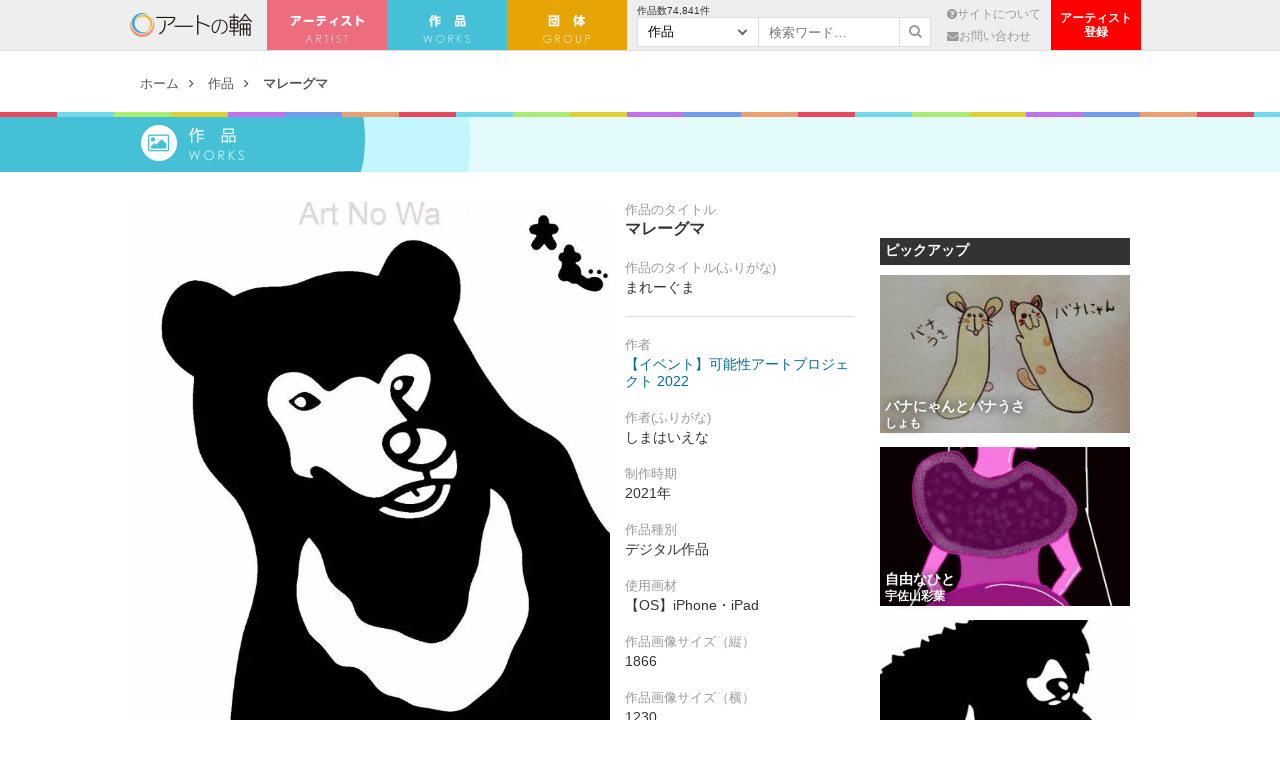

--- FILE ---
content_type: text/html; charset=UTF-8
request_url: https://artnowa.org/art/87582
body_size: 6989
content:
<!DOCTYPE html>
<html>
<head>
<meta name='viewport' content='width=device-width, initial-scale=1.0,  minimum-scale=1.0, maximum-scale=1.0, user-scalable=no' />


<meta charset="UTF-8" />
<meta http-equiv="cache-control" content="no-cache" /> 
<title>マレーグマ | アートの輪</title>

<meta name="robots" content="index,follow">

	<meta name="description" content="マレーグマは過去にツキノワグマやナマケグマと交雑した記録が残されています。…" />
	
<meta name="keywords" content="アートの輪,障害者 絵,障がい者 絵,障害者 アート,障がい者 アート, " />

	<!-- FB Thumbnail
   ================================================== -->
	<link rel="image_src" href="https://artnowa.org/wp-content/uploads/2021/07/20602-650x345.jpg?v=1625747834" />
	<!-- meta property="fb:admins" content="573527225" / -->
	<!-- meta property="fb:app_id" content="300754570021053" -->
	<!-- meta property="og:type" content="article" / --> 
	<!-- meta property="og:locale" content="ja_JP" / -->


		<meta property="og:title" content="マレーグマ : アートの輪 " />
	<meta property="og:url" content="https://artnowa.org/art/87582" />
	<meta property="og:description" content="マレーグマは過去にツキノワグマやナマケグマと交雑した記録が残されています。…" />
	<meta property="og:site_name" content="アートの輪 - 作品数日本最大｜障がいのある方（障害者）が描いた絵を集めたオンラインギャラリー" /> 
	<meta property="og:image" content="https://artnowa.org/wp-content/uploads/2021/07/20602-650x345.jpg?v=1625747834" />

	<meta name="twitter:card" content="summary_large_image">
	<meta name="twitter:site" content="@">
	<meta name="twitter:title" content="マレーグマ : アートの輪">
	<meta name="twitter:description" content="マレーグマは過去にツキノワグマやナマケグマと交雑した記録が残されています。…">
	<meta name="twitter:image:src" content="https://artnowa.org/wp-content/uploads/2021/07/20602-650x345.jpg?v=1625747834">
	
	

	<link rel="stylesheet" type="text/css" href="https://artnowa.org/wp-content/themes/main/style.css?1768964620" />
	<link rel="stylesheet" type="text/css" href="https://artnowa.org/wp-content/themes/main/js/mmenu/jquery.mmenu.all.css" />
	<link rel="stylesheet" type="text/css" href="https://artnowa.org/wp-content/themes/main/js/fancy/jquery.fancybox.css" />
	<link rel="stylesheet" type="text/css" href="https://artnowa.org/wp-content/themes/main/css/font-awesome.css" />
	
	<meta name="robots" content="index,follow">
	<meta name="keywords" content="" />
	<meta name="description" content="" />	

	<link rel="shortcut icon" href="/favicon.ico" type="image/x-icon" />
	<link rel="apple-touch-icon" href="/apple-touch-icon.png" />
	
	<script src="https://ajax.googleapis.com/ajax/libs/jquery/1.11.0/jquery.min.js"></script>
	
	<script type="text/javascript" src="https://artnowa.org/wp-content/themes/main/js/jquery.color.js"></script>
	<script type="text/javascript" src="https://artnowa.org/wp-content/themes/main/js/fancy/jquery.fancybox.pack.js"></script>
	<script type="text/javascript" src="https://artnowa.org/wp-content/themes/main/js/sudo/jquery.sudoSlider.js"></script>
	<script type="text/javascript" src="https://artnowa.org/wp-content/themes/main/js/search.js"></script>
	<script type="text/javascript" src="https://artnowa.org/wp-content/themes/main/js/actions.js"></script>

	<script type="text/javascript" src="https://artnowa.org/wp-content/themes/main/js/mmenu/jquery.mmenu.min.all.js"></script>

		<script type="text/javascript">
			$(function() {
				$('#menu').mmenu();
			});
		</script>
	
	</script> 

<meta name='robots' content='max-image-preview:large' />

<!-- Open Graph Meta Tags generated by Blog2Social 672 - https://www.blog2social.com -->
<meta property="og:title" content="マレーグマ"/>
<meta property="og:description" content="マレーグマは過去にツキノワグマやナマケグマと交雑した記録が残されています。"/>
<meta property="og:url" content="https://artnowa.org/art/87582"/>
<meta property="og:image" content="https://artnowa.org/wp-content/uploads/2021/07/20602.jpeg"/>
<!-- Open Graph Meta Tags generated by Blog2Social 672 - https://www.blog2social.com -->

<!-- Twitter Card generated by Blog2Social 672 - https://www.blog2social.com -->
<meta name="twitter:card" content="summary">
<meta name="twitter:title" content="マレーグマ"/>
<meta name="twitter:description" content="マレーグマは過去にツキノワグマやナマケグマと交雑した記録が残されています。"/>
<meta name="twitter:image" content="https://artnowa.org/wp-content/uploads/2021/07/20602.jpeg"/>
<!-- Twitter Card generated by Blog2Social 672 - https://www.blog2social.com -->
<meta name="author" content="master"/>
<link rel='dns-prefetch' href='//s.w.org' />
		<script type="text/javascript">
			window._wpemojiSettings = {"baseUrl":"https:\/\/s.w.org\/images\/core\/emoji\/13.0.1\/72x72\/","ext":".png","svgUrl":"https:\/\/s.w.org\/images\/core\/emoji\/13.0.1\/svg\/","svgExt":".svg","source":{"concatemoji":"https:\/\/artnowa.org\/wp-includes\/js\/wp-emoji-release.min.js?ver=5.7.7"}};
			!function(e,a,t){var n,r,o,i=a.createElement("canvas"),p=i.getContext&&i.getContext("2d");function s(e,t){var a=String.fromCharCode;p.clearRect(0,0,i.width,i.height),p.fillText(a.apply(this,e),0,0);e=i.toDataURL();return p.clearRect(0,0,i.width,i.height),p.fillText(a.apply(this,t),0,0),e===i.toDataURL()}function c(e){var t=a.createElement("script");t.src=e,t.defer=t.type="text/javascript",a.getElementsByTagName("head")[0].appendChild(t)}for(o=Array("flag","emoji"),t.supports={everything:!0,everythingExceptFlag:!0},r=0;r<o.length;r++)t.supports[o[r]]=function(e){if(!p||!p.fillText)return!1;switch(p.textBaseline="top",p.font="600 32px Arial",e){case"flag":return s([127987,65039,8205,9895,65039],[127987,65039,8203,9895,65039])?!1:!s([55356,56826,55356,56819],[55356,56826,8203,55356,56819])&&!s([55356,57332,56128,56423,56128,56418,56128,56421,56128,56430,56128,56423,56128,56447],[55356,57332,8203,56128,56423,8203,56128,56418,8203,56128,56421,8203,56128,56430,8203,56128,56423,8203,56128,56447]);case"emoji":return!s([55357,56424,8205,55356,57212],[55357,56424,8203,55356,57212])}return!1}(o[r]),t.supports.everything=t.supports.everything&&t.supports[o[r]],"flag"!==o[r]&&(t.supports.everythingExceptFlag=t.supports.everythingExceptFlag&&t.supports[o[r]]);t.supports.everythingExceptFlag=t.supports.everythingExceptFlag&&!t.supports.flag,t.DOMReady=!1,t.readyCallback=function(){t.DOMReady=!0},t.supports.everything||(n=function(){t.readyCallback()},a.addEventListener?(a.addEventListener("DOMContentLoaded",n,!1),e.addEventListener("load",n,!1)):(e.attachEvent("onload",n),a.attachEvent("onreadystatechange",function(){"complete"===a.readyState&&t.readyCallback()})),(n=t.source||{}).concatemoji?c(n.concatemoji):n.wpemoji&&n.twemoji&&(c(n.twemoji),c(n.wpemoji)))}(window,document,window._wpemojiSettings);
		</script>
		<style type="text/css">
img.wp-smiley,
img.emoji {
	display: inline !important;
	border: none !important;
	box-shadow: none !important;
	height: 1em !important;
	width: 1em !important;
	margin: 0 .07em !important;
	vertical-align: -0.1em !important;
	background: none !important;
	padding: 0 !important;
}
</style>
	<link rel='stylesheet' id='wp-block-library-css'  href='https://artnowa.org/wp-includes/css/dist/block-library/style.min.css?ver=5.7.7' type='text/css' media='all' />
<link rel='stylesheet' id='wp-pagenavi-css'  href='https://artnowa.org/wp-content/plugins/wp-pagenavi/pagenavi-css.css?ver=2.70' type='text/css' media='all' />
<link rel='stylesheet' id='dashicons-css'  href='https://artnowa.org/wp-includes/css/dashicons.min.css?ver=5.7.7' type='text/css' media='all' />
<link rel='stylesheet' id='thickbox-css'  href='https://artnowa.org/wp-includes/js/thickbox/thickbox.css?ver=5.7.7' type='text/css' media='all' />
<link rel='stylesheet' id='auto-thickbox-css'  href='https://artnowa.org/wp-content/plugins/auto-thickbox/css/styles-pre39.css?ver=20140420' type='text/css' media='all' />
<script type='text/javascript' id='eio-lazy-load-js-extra'>
/* <![CDATA[ */
var eio_lazy_vars = {"exactdn_domain":"","skip_autoscale":"0"};
/* ]]> */
</script>
<script type='text/javascript' src='https://artnowa.org/wp-content/plugins/ewww-image-optimizer/includes/lazysizes.min.js?ver=612' id='eio-lazy-load-js'></script>
<script type='text/javascript' src='https://artnowa.org/wp-includes/js/jquery/jquery.min.js?ver=3.5.1' id='jquery-core-js'></script>
<script type='text/javascript' src='https://artnowa.org/wp-includes/js/jquery/jquery-migrate.min.js?ver=3.3.2' id='jquery-migrate-js'></script>
<link rel="https://api.w.org/" href="https://artnowa.org/wp-json/" /><link rel="wlwmanifest" type="application/wlwmanifest+xml" href="https://artnowa.org/wp-includes/wlwmanifest.xml" /> 
<meta name="generator" content="WordPress 5.7.7" />
<link rel="canonical" href="https://artnowa.org/art/87582" />
<link rel='shortlink' href='https://artnowa.org/?p=87582' />
<link rel="alternate" type="application/json+oembed" href="https://artnowa.org/wp-json/oembed/1.0/embed?url=https%3A%2F%2Fartnowa.org%2Fart%2F87582" />
<!-- Google Tag Manager -->
<script>(function(w,d,s,l,i){w[l]=w[l]||[];w[l].push({'gtm.start':
new Date().getTime(),event:'gtm.js'});var f=d.getElementsByTagName(s)[0],
j=d.createElement(s),dl=l!='dataLayer'?'&l='+l:'';j.async=true;j.src=
'https://www.googletagmanager.com/gtm.js?id='+i+dl;f.parentNode.insertBefore(j,f);
})(window,document,'script','dataLayer','GTM-WMRXGS');</script>
<!-- End Google Tag Manager -->
		
<script type='text/javascript'>
/* <![CDATA[ */
var thickboxL10n = {"next":"次へ &gt;","prev":"&lt; 前へ","image":"画像","of":"/","close":"閉じる","loadingAnimation":"https:\/\/artnowa.org\/wp-content\/plugins\/auto-thickbox\/images\/loadingAnimation.gif"};
try{convertEntities(thickboxL10n);}catch(e){};;
/* ]]> */
</script>
<noscript><style>.lazyload[data-src]{display:none !important;}</style></noscript><style>.lazyload{background-image:none !important;}</style>
<script>
  (function(i,s,o,g,r,a,m){i['GoogleAnalyticsObject']=r;i[r]=i[r]||function(){
  (i[r].q=i[r].q||[]).push(arguments)},i[r].l=1*new Date();a=s.createElement(o),
  m=s.getElementsByTagName(o)[0];a.async=1;a.src=g;m.parentNode.insertBefore(a,m)
  })(window,document,'script','//www.google-analytics.com/analytics.js','ga');

  ga('create', 'UA-70874845-2', 'auto');
  ga('send', 'pageview');

</script>

</head>
<body>

		
<div id="fb-root"></div>
<script>(function(d, s, id) {
  var js, fjs = d.getElementsByTagName(s)[0];
  if (d.getElementById(id)) return;
  js = d.createElement(s); js.id = id;
  js.src = "//connect.facebook.net/ja_JP/sdk.js#xfbml=1&version=v2.5&appId=309446955736069";
  fjs.parentNode.insertBefore(js, fjs);
}(document, 'script', 'facebook-jssdk'));</script>

<div id="header"><div class="inner">
	<a class="logo" href="https://artnowa.org">アートの輪</a>
	
	<ul class="nav">
		<li class="artist"><a href="https://artnowa.org/artist">アーティスト</a></li>
		<li class="art"><a href="https://artnowa.org/art">作　品</a></li>
		<li class="group"><a href="https://artnowa.org/group">団　体</a></li>
	</ul>

	<div class="page">
		
		<form action="https://artnowa.org" class="search">
			<div class="art-num" style="">作品数<span>74,841</span>件</div>
			<div class="wrap_sel">
								<select name="post_type">
					<option value="art">作品</option>
					<option value="artist">アーティスト</option>
					<option value="group">団体</option>
				</select>
			</div>
			<input type="text" name="s" value="" class="text" placeholder="検索ワード…" />
			<button><i class="fa fa-search"></i></button>
		</form>
		
		<ul>
			<li><a href="https://artnowa.org/about"><i class="fa fa-question-circle"></i>サイトについて</a></li>
			<li><a href="https://artnowa.org/contact"><i class="fa fa-envelope"></i>お問い合わせ</a></li>
		</ul>
	</div>

	<ul class="btn-block">
		<li><a href="https://www.borderlessart.or.jp/artist/"></a>アーティスト<br>登録</li>
	</ul>
</div></div>
<div id="container">

<div id="show-menu" class="sp">
<a href="#menu"><i class="fa fa-bars"></i></a>
</div>
	<div id="menu">
		<ul>
			<li><a href="https://artnowa.org">ホーム</a></li>
			<li><a href="https://artnowa.org/artist">アーティスト</a></li>
			<li><a href="https://artnowa.org/art">作品</a></li>
			<li><a href="https://artnowa.org/group">団体</a></li>
			<li><a href="https://artnowa.org/about">サイトについて</a></li>
			<li><a href="https://artnowa.org/contact">お問い合わせ</a></li>
			<li><a href="https://www.borderlessart.or.jp/artist/">アーティスト登録</a></li>
		</ul>
	</div>
<div id="btn_search" class="sp">
	<img src="[data-uri]" alt="検索ボタン" data-src="https://artnowa.org/wp-content/themes/main/images/icon_search.png" class="lazyload"><noscript><img src="https://artnowa.org/wp-content/themes/main/images/icon_search.png" alt="検索ボタン" data-eio="l"></noscript>
</div>
<div id="box_search">
	<form action="https://artnowa.org" class="search">
		<div class="wrap_sel">
			<select name="post_type">
				<option value="art">作品</option>
				<option value="artist">アーティスト</option>
				<option value="group">団体</option>
			</select>
		</div>
		<input type="text" name="s" value="" class="text" placeholder="検索ワード…" />
		<input type="submit" value="検索">
	</form>
</div>


	<ul id="rcrumb">
		<li><a href="https://artnowa.org" title="ホーム">ホーム</a></li>
		<li><a href="https://artnowa.org/art" title="作品">作品</a></li>
		<li class="cur"><a href="https://artnowa.org/art/87582" title="マレーグマ">マレーグマ</a></li>
	</ul>
	
	<div id="single" class="art">
		
		<div class="colorful no-margin">&nbsp;</div>
		<div class="page_name">作品</div>
		<div class="title_bg">&nbsp;</div>
		
			<div class="inner">
			
			<div id="content">
				<div id="art_detail">
					<div class="pic"><a href="https://artnowa.org/wp-content/uploads/2021/07/20602.jpeg?v=1625747834"><img src="[data-uri]"  data-src="https://artnowa.org/wp-content/uploads/2021/07/20602.jpeg?v=1625747834" class="lazyload"><noscript><img src="https://artnowa.org/wp-content/uploads/2021/07/20602.jpeg?v=1625747834"  data-eio="l"></noscript></a></div>
					
					<div class="meta">
						<div class="label">作品のタイトル</div>
                        <h2 class="value title">マレーグマ</h2>

						<div class="label">作品のタイトル(ふりがな)</div>
                        <div class="value underline">まれーぐま</div>

						<div class="label">作者</div>
						<div class="value"><a href="https://artnowa.org/artist/110019">【イベント】可能性アートプロジェクト 2022</a></div>

						<div class="label">作者(ふりがな)</div>
						<div class="value">しまはいえな</div>

						<div class="label">制作時期</div>
						<div class="value">2021年</div>

						<div class="label">作品種別</div>
						<div class="value">デジタル作品</div>

						<div class="label">使用画材</div>
						<div class="value">【OS】iPhone・iPad</div>

						<div class="label">作品画像サイズ（縦）</div>
						<div class="value">1866</div>

						<div class="label">作品画像サイズ（横）</div>
						<div class="value">1230</div>

						<div class="label">作品画像解像度</div>
						<div class="value">264</div>

						<div class="label">タグ</div>
						<div class="value">現実,屋外,自然,現在,白,黒,動物,かわいい,どきどき</div>

						<div class="label">作品の商用利用</div>
                        <div class="value"></div>
                        
                        						<div class="label">イベント名</div>
                        <div class="value">可能性アートプロジェクト2022</div>
                        
					</div>
					<div class="clear">&nbsp;</div>

					<div class="share">
						<ul>
							<li class="fb tp"><a href="http://www.facebook.com/share.php?u=https://artnowa.org/art/87582" onclick="window.open(this.href, 'FBwindow', 'width=650, height=450, menubar=no, toolbar=no, scrollbars=yes'); return false;" target="blank"><i class="fa fa-facebook-official"></i> Facebook</a></li>
							<li class="tw tp"><a href="http://twitter.com/share?count=horizontal&amp;original_referer=https://artnowa.org/art/87582&amp;text=マレーグマ｜アートの輪&amp;url=https://artnowa.org/art/87582" onclick="window.open(this.href, 'tweetwindow', 'width=550, height=450,personalbar=0,toolbar=0,scrollbars=1,resizable=1'); return false;"><i class="fa fa-twitter"></i> Twitter</a></li>
						</ul>
					</div>
				</div>
				
				<div id="entry_body">
					<p>マレーグマは過去にツキノワグマやナマケグマと交雑した記録が残されています。</p>
				</div>
				
				<div id="artist_prof">
					<h3 class="type_a"><i class="fa fa-street-view"></i> アーティストプロフィール</h3>
					
					<div class="pic"><img src="https://artnowa.org/wp-content/ewww/lazy/placeholder-770x520.png"  data-src="https://artnowa.org/wp-content/uploads/2022/02/1645154970-1-770x520.jpg" class="lazyload"><noscript><img src="https://artnowa.org/wp-content/uploads/2022/02/1645154970-1-770x520.jpg"  data-eio="l"></noscript></div>

					<div class="meta">
						<h4>【イベント】可能性アートプロジェクト 2022（2022）</h4>
						<div class="pref">全国を対象とする</div>
						<div class="summary">「可能性アートプロジェクト2022」結果発表にあたり、 TOPPANホールディングス株式会社　代表取締役副社長執行役員　大久保 伸一様より ご応募いただきました&#8230;</div>

						<div class="more link_b c_a"><a href="https://artnowa.org/artist/110019" class="more">アーティスト詳細</a></div>

					</div>
					<div class="clear">&nbsp;</div>
					
									</div>

				<div id="artist_prof">
					<h3 class="type_a"><i class="fa fa-picture-o"></i> 【イベント】可能性アートプロジェクト 2022の他の作品</h3>
					
					<div id="items_a">
						
						<div class="item">
							<a href="https://artnowa.org/art/102038" class="thumb tp"><img src="https://artnowa.org/wp-content/ewww/lazy/placeholder-770x520.png"  data-src="https://artnowa.org/wp-content/uploads/2021/11/25149-scaled-770x520.jpg?v=1638258580" class="lazyload"><noscript><img src="https://artnowa.org/wp-content/uploads/2021/11/25149-scaled-770x520.jpg?v=1638258580"  data-eio="l"></noscript></a>
							<h3><a href="https://artnowa.org/art/102038">シーサーと楽しい怪獣たち</a></h3>
						</div>
						
						<div class="item">
							<a href="https://artnowa.org/art/101644" class="thumb tp"><img src="https://artnowa.org/wp-content/ewww/lazy/placeholder-770x520.png"  data-src="https://artnowa.org/wp-content/uploads/2021/11/25045-scaled-770x520.jpg?v=1638070749" class="lazyload"><noscript><img src="https://artnowa.org/wp-content/uploads/2021/11/25045-scaled-770x520.jpg?v=1638070749"  data-eio="l"></noscript></a>
							<h3><a href="https://artnowa.org/art/101644">海星をみる少年</a></h3>
						</div>
						
						<div class="item">
							<a href="https://artnowa.org/art/102033" class="thumb tp"><img src="https://artnowa.org/wp-content/ewww/lazy/placeholder-770x520.png"  data-src="https://artnowa.org/wp-content/uploads/2021/11/25148-scaled-770x520.jpg?v=1638258423" class="lazyload"><noscript><img src="https://artnowa.org/wp-content/uploads/2021/11/25148-scaled-770x520.jpg?v=1638258423"  data-eio="l"></noscript></a>
							<h3><a href="https://artnowa.org/art/102033">しあわせの水色の傘</a></h3>
						</div>
											<div class="clear">&nbsp;</div>
						
					</div>

					<div class="link_a c_b"><a href="https://artnowa.org/artist/110019/art" class="more">すべての作品</a></div>
				</div>
				
				
			</div>
			
			<div id="sidebar">
	<div class="fb_plugin" style="text-align: center;">
		<div class="fb-page" data-href="https://www.facebook.com/borderlessart.japan/"  data-small-header="false" data-adapt-container-width="true" data-hide-cover="false" data-show-facepile="true"><div class="fb-xfbml-parse-ignore"><blockquote cite="https://www.facebook.com/borderlessart.japan/"><a href="https://www.facebook.com/borderlessart.japan/">一般社団法人障がい者アート協会</a></blockquote></div></div>
	</div>

	<div class="art">
	<h3>ピックアップ</h3>
	<div class="items">
		
			

		
		<div class="item">
			<a href="https://artnowa.org/art/75176" class="thumb tp" title="バナにゃんとバナうさ - しょも"><img src="https://artnowa.org/wp-content/ewww/lazy/placeholder-300x190.png"  alt="バナにゃんとバナうさ - しょも " data-src="https://artnowa.org/wp-content/uploads/2021/03/16818-scaled-300x190.jpg?v=1616405782" class="lazyload"><noscript><img src="https://artnowa.org/wp-content/uploads/2021/03/16818-scaled-300x190.jpg?v=1616405782"  alt="バナにゃんとバナうさ - しょも " data-eio="l"></noscript></a>
			<div class="meta">
				<h4><a href="https://artnowa.org/art/75176" title="バナにゃんとバナうさ">バナにゃんとバナうさ</a></h3>
				<h5><a href="https://artnowa.org/artist/18773" title="しょも">しょも</a></h4>
			</div>
		</div>

			

		
		<div class="item">
			<a href="https://artnowa.org/art/238386" class="thumb tp" title="自由なひと - 宇佐山彩葉"><img src="https://artnowa.org/wp-content/ewww/lazy/placeholder-300x190.png"  alt="自由なひと - 宇佐山彩葉 " data-src="https://artnowa.org/wp-content/uploads/2024/08/67339-300x190.jpg?v=1723086236" class="lazyload"><noscript><img src="https://artnowa.org/wp-content/uploads/2024/08/67339-300x190.jpg?v=1723086236"  alt="自由なひと - 宇佐山彩葉 " data-eio="l"></noscript></a>
			<div class="meta">
				<h4><a href="https://artnowa.org/art/238386" title="自由なひと">自由なひと</a></h3>
				<h5><a href="https://artnowa.org/artist/97497" title="宇佐山彩葉">宇佐山彩葉</a></h4>
			</div>
		</div>

			

		
		<div class="item">
			<a href="https://artnowa.org/art/69826" class="thumb tp" title="ニホンツキノワグマ - シマハイエナ"><img src="https://artnowa.org/wp-content/ewww/lazy/placeholder-300x190.png"  alt="ニホンツキノワグマ - シマハイエナ " data-src="https://artnowa.org/wp-content/uploads/2021/01/15075-300x190.jpg?v=1611635921" class="lazyload"><noscript><img src="https://artnowa.org/wp-content/uploads/2021/01/15075-300x190.jpg?v=1611635921"  alt="ニホンツキノワグマ - シマハイエナ " data-eio="l"></noscript></a>
			<div class="meta">
				<h4><a href="https://artnowa.org/art/69826" title="ニホンツキノワグマ">ニホンツキノワグマ</a></h3>
				<h5><a href="https://artnowa.org/artist/11665" title="シマハイエナ">シマハイエナ</a></h4>
			</div>
		</div>

			

		
		<div class="item">
			<a href="https://artnowa.org/art/112855" class="thumb tp" title="悲しみ - 笹谷正博"><img src="https://artnowa.org/wp-content/ewww/lazy/placeholder-300x190.png"  alt="悲しみ - 笹谷正博 " data-src="https://artnowa.org/wp-content/uploads/2022/03/28624-scaled-300x190.jpg?v=1646814671" class="lazyload"><noscript><img src="https://artnowa.org/wp-content/uploads/2022/03/28624-scaled-300x190.jpg?v=1646814671"  alt="悲しみ - 笹谷正博 " data-eio="l"></noscript></a>
			<div class="meta">
				<h4><a href="https://artnowa.org/art/112855" title="悲しみ">悲しみ</a></h3>
				<h5><a href="https://artnowa.org/artist/30054" title="笹谷正博">笹谷正博</a></h4>
			</div>
		</div>

			

		
		<div class="item">
			<a href="https://artnowa.org/art/39972" class="thumb tp" title="地球は家族 - naomi"><img src="https://artnowa.org/wp-content/ewww/lazy/placeholder-300x190.png"  alt="地球は家族 - naomi " data-src="https://artnowa.org/wp-content/uploads/2020/04/106690-e1586735399950-300x190.jpg?v=1586735377" class="lazyload"><noscript><img src="https://artnowa.org/wp-content/uploads/2020/04/106690-e1586735399950-300x190.jpg?v=1586735377"  alt="地球は家族 - naomi " data-eio="l"></noscript></a>
			<div class="meta">
				<h4><a href="https://artnowa.org/art/39972" title="地球は家族">地球は家族</a></h3>
				<h5><a href="https://artnowa.org/artist/8142" title="naomi">naomi</a></h4>
			</div>
		</div>

		
		
		<div class="clear">&nbsp;</div>
		
	</div>
	</div>


</div>
<div class="clear">&nbsp;</div>
			
			</div><!-- end inner -->

	</div>


</div>

<div id="footer">
<div class="colorful">&nbsp;</div>	

	<div class="inner">
		<ul>
			<li><a href="https://artnowa.org">ホーム</a></li>
			<li><a href="https://artnowa.org/artist">アーティスト</a></li>
			<li><a href="https://artnowa.org/art">作品</a></li>
			<li><a href="https://artnowa.org/about">アートの輪について</a></li>
			<li><a href="https://artnowa.org/contact">お問い合わせ</a></li>
			<li><a href="https://artnowa.org/sponsor">賛助企業・団体</a></li>
					</ul>
	</div>
	

	<p class="copyright">運営: <a href="http://www.borderlessart.or.jp/" target="_blank">一般社団法人障がい者アート協会</a><br />Copyright © アートの輪 All Rights Reserved.</p>	

	
</div>

<!-- Google Tag Manager (noscript) -->
<noscript><iframe src="https://www.googletagmanager.com/ns.html?id=GTM-WMRXGS"
height="0" width="0" style="display:none;visibility:hidden"></iframe></noscript>
<!-- End Google Tag Manager (noscript) -->
		<script type='text/javascript' src='https://artnowa.org/wp-content/plugins/auto-thickbox/js/auto-thickbox.min.js?ver=20150514' id='thickbox-js'></script>
<script type='text/javascript' src='https://artnowa.org/wp-includes/js/wp-embed.min.js?ver=5.7.7' id='wp-embed-js'></script>

</body>
</html>